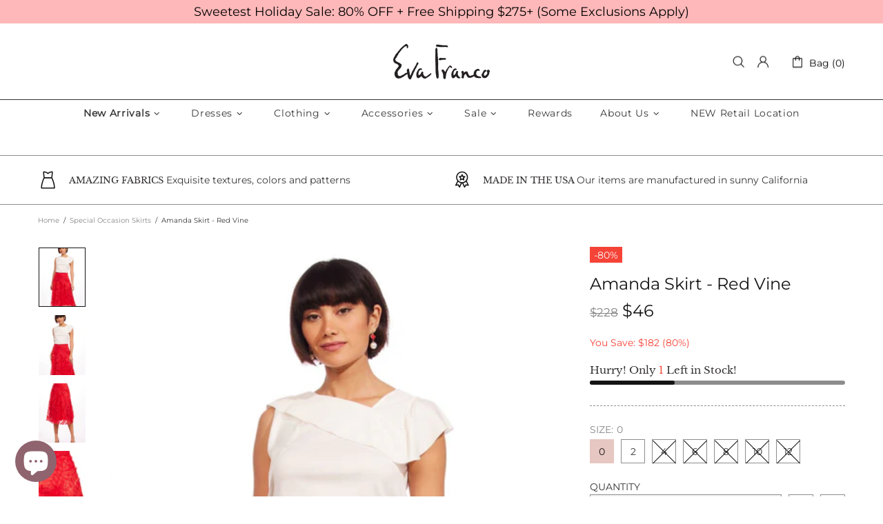

--- FILE ---
content_type: text/javascript; charset=utf-8
request_url: https://evafranco.com/collections/special-occasion-skirts/products/amanda-skirt-red-vine.js
body_size: 917
content:
{"id":6963619758169,"title":"Amanda Skirt - Red Vine","handle":"amanda-skirt-red-vine","description":"\u003cdiv\u003eThe Amanda Skirt is a midi length, fully lined full skirt that comes in out Red Vine fabric.\u003c\/div\u003e\n\u003cul\u003e\n\u003cli\u003eInvisible side zipper\u003c\/li\u003e\n\u003cli\u003eA line silhouette\u003c\/li\u003e\n\u003cli\u003e100%Polyester;\u003c\/li\u003e\n\u003cli\u003eLining: 100% Polyester \u003c\/li\u003e\n\u003cli\u003eDry clean only\u003c\/li\u003e\n\u003cli\u003eMade in USA\u003c\/li\u003e\n\u003c\/ul\u003e\n\u003cp\u003ePair it with our \u003ca title=\"Xena Top Cobalt Blue\" href=\"xena-top-cobalt-blue\"\u003e\u003cstrong\u003eXena Top in Ivory\u003c\/strong\u003e\u003c\/a\u003e!\u003c\/p\u003e","published_at":"2024-12-13T15:52:18-08:00","created_at":"2022-01-07T07:32:21-08:00","vendor":"Eva Franco","type":"Skirt","tags":["0","2","Any Occasion","Casual","Chicmi Apr 2023","Chicmi Jul 2023","Chicmi Sep 2022","Chicmi_Apr_2025","Chicmi_March_2025","Embellished","everything_red","F2:100%Polyester; Lining: 100% Polyester","F:Polyester","Floral","Jan 2022","Midi","Mothership","OTR","Poshmark","Red","Red Vine","Rue5","Rue_23","Sale","sample","SophiasStyle","spring","Spring 2022","STOCK","Stock_Skirt","Type:Skirt","valentines","W:89","wedding","zulily"],"price":4598,"price_min":4598,"price_max":4598,"available":true,"price_varies":false,"compare_at_price":22800,"compare_at_price_min":22800,"compare_at_price_max":22800,"compare_at_price_varies":false,"variants":[{"id":39671158636633,"title":"0","option1":"0","option2":null,"option3":null,"sku":"EM8983-R-0","requires_shipping":true,"taxable":true,"featured_image":null,"available":true,"name":"Amanda Skirt - Red Vine - 0","public_title":"0","options":["0"],"price":4598,"weight":567,"compare_at_price":22800,"inventory_quantity":1,"inventory_management":"shopify","inventory_policy":"deny","barcode":"58636633","requires_selling_plan":false,"selling_plan_allocations":[]},{"id":39671158669401,"title":"2","option1":"2","option2":null,"option3":null,"sku":"EM8983-R-2","requires_shipping":true,"taxable":true,"featured_image":null,"available":true,"name":"Amanda Skirt - Red Vine - 2","public_title":"2","options":["2"],"price":4598,"weight":567,"compare_at_price":22800,"inventory_quantity":1,"inventory_management":"shopify","inventory_policy":"deny","barcode":"58669401","requires_selling_plan":false,"selling_plan_allocations":[]},{"id":39671158702169,"title":"4","option1":"4","option2":null,"option3":null,"sku":"EM8983-R-4","requires_shipping":true,"taxable":true,"featured_image":null,"available":false,"name":"Amanda Skirt - Red Vine - 4","public_title":"4","options":["4"],"price":4598,"weight":567,"compare_at_price":22800,"inventory_quantity":0,"inventory_management":"shopify","inventory_policy":"deny","barcode":"58702169","requires_selling_plan":false,"selling_plan_allocations":[]},{"id":39671158734937,"title":"6","option1":"6","option2":null,"option3":null,"sku":"EM8983-R-6","requires_shipping":true,"taxable":true,"featured_image":null,"available":false,"name":"Amanda Skirt - Red Vine - 6","public_title":"6","options":["6"],"price":4598,"weight":567,"compare_at_price":22800,"inventory_quantity":0,"inventory_management":"shopify","inventory_policy":"deny","barcode":"58734937","requires_selling_plan":false,"selling_plan_allocations":[]},{"id":39671158767705,"title":"8","option1":"8","option2":null,"option3":null,"sku":"EM8983-R-8","requires_shipping":true,"taxable":true,"featured_image":null,"available":false,"name":"Amanda Skirt - Red Vine - 8","public_title":"8","options":["8"],"price":4598,"weight":567,"compare_at_price":22800,"inventory_quantity":0,"inventory_management":"shopify","inventory_policy":"deny","barcode":"58767705","requires_selling_plan":false,"selling_plan_allocations":[]},{"id":39671158800473,"title":"10","option1":"10","option2":null,"option3":null,"sku":"EM8983-R-10","requires_shipping":true,"taxable":true,"featured_image":null,"available":false,"name":"Amanda Skirt - Red Vine - 10","public_title":"10","options":["10"],"price":4598,"weight":567,"compare_at_price":22800,"inventory_quantity":0,"inventory_management":"shopify","inventory_policy":"deny","barcode":"58800473","requires_selling_plan":false,"selling_plan_allocations":[]},{"id":39671158833241,"title":"12","option1":"12","option2":null,"option3":null,"sku":"EM8983-R-12","requires_shipping":true,"taxable":true,"featured_image":null,"available":false,"name":"Amanda Skirt - Red Vine - 12","public_title":"12","options":["12"],"price":4598,"weight":567,"compare_at_price":22800,"inventory_quantity":0,"inventory_management":"shopify","inventory_policy":"deny","barcode":"58833241","requires_selling_plan":false,"selling_plan_allocations":[]}],"images":["\/\/cdn.shopify.com\/s\/files\/1\/0014\/6182\/products\/eva-franco-skirt-amada-skirt-red-vine-28850637242457.jpg?v=1641569686","\/\/cdn.shopify.com\/s\/files\/1\/0014\/6182\/products\/eva-franco-skirt-amada-skirt-red-vine-28850637275225.jpg?v=1641569689","\/\/cdn.shopify.com\/s\/files\/1\/0014\/6182\/products\/eva-franco-skirt-amada-skirt-red-vine-28850637176921.jpg?v=1641569691","\/\/cdn.shopify.com\/s\/files\/1\/0014\/6182\/products\/eva-franco-skirt-amada-skirt-red-vine-28850648809561.jpg?v=1641569867","\/\/cdn.shopify.com\/s\/files\/1\/0014\/6182\/products\/eva-franco-skirt-amada-skirt-red-vine-28850649006169.jpg?v=1641569869"],"featured_image":"\/\/cdn.shopify.com\/s\/files\/1\/0014\/6182\/products\/eva-franco-skirt-amada-skirt-red-vine-28850637242457.jpg?v=1641569686","options":[{"name":"Size","position":1,"values":["0","2","4","6","8","10","12"]}],"url":"\/products\/amanda-skirt-red-vine","media":[{"alt":"Eva Franco Skirt Amada Skirt - Red Vine","id":21159305445465,"position":1,"preview_image":{"aspect_ratio":0.667,"height":2025,"width":1350,"src":"https:\/\/cdn.shopify.com\/s\/files\/1\/0014\/6182\/products\/eva-franco-skirt-amada-skirt-red-vine-28850637242457.jpg?v=1641569686"},"aspect_ratio":0.667,"height":2025,"media_type":"image","src":"https:\/\/cdn.shopify.com\/s\/files\/1\/0014\/6182\/products\/eva-franco-skirt-amada-skirt-red-vine-28850637242457.jpg?v=1641569686","width":1350},{"alt":"Eva Franco Skirt Amada Skirt - Red Vine","id":21159305609305,"position":2,"preview_image":{"aspect_ratio":0.667,"height":2025,"width":1350,"src":"https:\/\/cdn.shopify.com\/s\/files\/1\/0014\/6182\/products\/eva-franco-skirt-amada-skirt-red-vine-28850637275225.jpg?v=1641569689"},"aspect_ratio":0.667,"height":2025,"media_type":"image","src":"https:\/\/cdn.shopify.com\/s\/files\/1\/0014\/6182\/products\/eva-franco-skirt-amada-skirt-red-vine-28850637275225.jpg?v=1641569689","width":1350},{"alt":"Eva Franco Skirt Amada Skirt - Red Vine","id":21159305740377,"position":3,"preview_image":{"aspect_ratio":0.667,"height":2024,"width":1350,"src":"https:\/\/cdn.shopify.com\/s\/files\/1\/0014\/6182\/products\/eva-franco-skirt-amada-skirt-red-vine-28850637176921.jpg?v=1641569691"},"aspect_ratio":0.667,"height":2024,"media_type":"image","src":"https:\/\/cdn.shopify.com\/s\/files\/1\/0014\/6182\/products\/eva-franco-skirt-amada-skirt-red-vine-28850637176921.jpg?v=1641569691","width":1350},{"alt":"Eva Franco Skirt Amada Skirt - Red Vine","id":21159318782041,"position":4,"preview_image":{"aspect_ratio":0.667,"height":1968,"width":1312,"src":"https:\/\/cdn.shopify.com\/s\/files\/1\/0014\/6182\/products\/eva-franco-skirt-amada-skirt-red-vine-28850648809561.jpg?v=1641569867"},"aspect_ratio":0.667,"height":1968,"media_type":"image","src":"https:\/\/cdn.shopify.com\/s\/files\/1\/0014\/6182\/products\/eva-franco-skirt-amada-skirt-red-vine-28850648809561.jpg?v=1641569867","width":1312},{"alt":"Eva Franco Skirt Amada Skirt - Red Vine","id":21159319011417,"position":5,"preview_image":{"aspect_ratio":0.667,"height":2024,"width":1350,"src":"https:\/\/cdn.shopify.com\/s\/files\/1\/0014\/6182\/products\/eva-franco-skirt-amada-skirt-red-vine-28850649006169.jpg?v=1641569869"},"aspect_ratio":0.667,"height":2024,"media_type":"image","src":"https:\/\/cdn.shopify.com\/s\/files\/1\/0014\/6182\/products\/eva-franco-skirt-amada-skirt-red-vine-28850649006169.jpg?v=1641569869","width":1350}],"requires_selling_plan":false,"selling_plan_groups":[]}